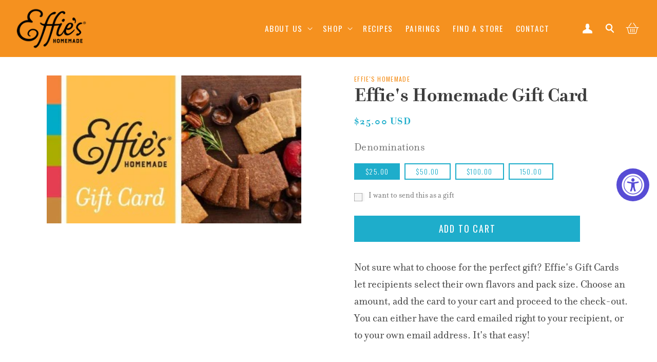

--- FILE ---
content_type: text/css
request_url: https://effieshomemade.com/cdn/shop/t/19/assets/global.css?v=111099750663379123991717094163
body_size: 2805
content:
@import"https://fonts.googleapis.com/css2?family=Oswald:wght@200..700&family=Playfair+Display:ital,wght@0,400..900;1,400..900&display=swap";@import"//hello.myfonts.net/count/3776c7";@font-face{font-family:filosofia;font-weight:400;font-style:italic;src:url(//effieshomemade.com/cdn/shop/t/2/assets/3776C7_0_0.eot?v=73186151184259781131536089201\ );src:url(//effieshomemade.com/cdn/shop/t/2/assets/3776C7_0_0.eot?%23iefix&v=73186151184259781131536089201\ ) format("embedded-opentype"),url(//effieshomemade.com/cdn/shop/t/2/assets/3776C7_0_0.woff2?v=155968529029426552831536089208\ ) format("woff2"),url(//effieshomemade.com/cdn/shop/t/2/assets/3776C7_0_0.woff?v=130157388692617970101536089215\ ) format("woff"),url(//effieshomemade.com/cdn/shop/t/2/assets/3776C7_0_0.ttf?v=71627319086934508631536089230\ ) format("truetype")}@font-face{font-family:filosofia;font-weight:700;font-style:normal;src:url(//effieshomemade.com/cdn/shop/t/2/assets/3776C7_1_0.eot?v=144521577623466494471536089179\ );src:url(//effieshomemade.com/cdn/shop/t/2/assets/3776C7_1_0.eot?%23iefix&v=144521577623466494471536089179\ ) format("embedded-opentype"),url(//effieshomemade.com/cdn/shop/t/2/assets/3776C7_1_0.woff2?v=96801450071074106901536089173\ ) format("woff2"),url(//effieshomemade.com/cdn/shop/t/2/assets/3776C7_1_0.woff?v=175170636585305108461536089194\ ) format("woff"),url(//effieshomemade.com/cdn/shop/t/2/assets/3776C7_1_0.ttf?v=8841847085878625861536089187\ ) format("truetype")}@font-face{font-family:filosofia;font-weight:400;font-style:normal;src:url(//effieshomemade.com/cdn/shop/t/2/assets/3776C7_2_0.eot?v=126633004994095332121536089138\ );src:url(//effieshomemade.com/cdn/shop/t/2/assets/3776C7_2_0.eot?%23iefix&v=126633004994095332121536089138\ ) format("embedded-opentype"),url(//effieshomemade.com/cdn/shop/t/2/assets/3776C7_2_0.woff2?v=117349172885538136671536089101\ ) format("woff2"),url(//effieshomemade.com/cdn/shop/t/2/assets/3776C7_2_0.woff?v=129170797564265343751536089166\ ) format("woff"),url(//effieshomemade.com/cdn/shop/t/2/assets/3776C7_2_0.ttf?v=90817317298373523691536089147\ ) format("truetype")}@font-face{font-family:filosofia-unicase;src:url(//effieshomemade.com/cdn/shop/t/2/assets/3776C7_3_0.eot?v=62088173799748606541536089112\ );src:url(//effieshomemade.com/cdn/shop/t/2/assets/3776C7_3_0.eot?%23iefix&v=62088173799748606541536089112\ ) format("embedded-opentype"),url(//effieshomemade.com/cdn/shop/t/2/assets/3776C7_3_0.woff2?v=157500715113985457521536089095\ ) format("woff2"),url(//effieshomemade.com/cdn/shop/t/2/assets/3776C7_3_0.woff?v=120652130502401764011536089127\ ) format("woff"),url(//effieshomemade.com/cdn/shop/t/2/assets/3776C7_3_0.ttf?v=43706081440146061411536089121\ ) format("truetype")}html{scroll-behavior:smooth}body{color:#3d3d3d;-webkit-appearance:none;-moz-appearance:none;-ms-appearance:none;margin:0;font-size:22px;font-weight:300;line-height:1.6;letter-spacing:normal;overflow-x:hidden;-webkit-font-smoothing:antialiased;-moz-osx-font-smoothing:grayscale;font-family:filosofia}.d-block{display:block!important}.position-relative{position:relative!important}.extra-large-spaced-section{padding:110px 0!important;margin-top:0!important}.large-spaced-section{padding:80px 0!important;margin-top:0!important}.spaced-section{padding:60px 0!important;margin-top:0!important}.small-spaced-section{padding:40px 0;margin-top:0!important}h1,h2,h3,h4,h5,h6,.h1,.h2,.h3,.h4,.h5,.h6,.h7{margin:0 0 .5em;line-height:1.1;-webkit-font-smoothing:antialiased;-moz-osx-font-smoothing:grayscale;font-family:filosofia!important;letter-spacing:0px!important;font-weight:700!important;word-break:keep-all}h1,.h1{font-size:7rem line-height:1}.ls-overlay-container h1{font-size:2rem!important}.Polaris-Box h3{font-size:.7rem!important}h2,.h2{font-size:5rem}h3,.h3{font-size:4rem}h4,.h4{font-size:3rem}h5,.h5{font-size:2rem}h6,.h6{font-size:18px}.m-0{margin:0!important}.mt-0,.my-0{margin-top:0!important}.mr-0,.mx-0{margin-right:0!important}.mb-0,.my-0{margin-bottom:0!important}.ml-0,.mx-0{margin-left:0!important}.m-1{margin:1rem!important}.mt-1,.my-1{margin-top:1rem!important}.mr-1,.mx-1{margin-right:1rem!important}.mb-1,.my-1{margin-bottom:1rem!important}.ml-1,.mx-1{margin-left:1rem!important}.m-2{margin:2rem!important}.mt-2,.my-2{margin-top:2rem!important}.mr-2,.mx-2{margin-right:2rem!important}.mb-2,.my-2{margin-bottom:2rem!important}.ml-2,.mx-2{margin-left:2rem!important}.m-3{margin:3rem!important}.mt-3,.my-3{margin-top:3rem!important}.mr-3,.mx-3{margin-right:3rem!important}.mb-3,.my-3{margin-bottom:3rem!important}.ml-3,.mx-3{margin-left:3rem!important}.m-4{margin:4rem!important}.mt-4,.my-4{margin-top:4rem!important}.mr-4,.mx-4{margin-right:4rem!important}.mb-4,.my-4{margin-bottom:4rem!important}.ml-4,.mx-4{margin-left:4rem!important}.m-5{margin:5rem!important}.mt-5,.my-5{margin-top:5rem!important}.mr-5,.mx-5{margin-right:5rem!important}.mb-5,.my-5{margin-bottom:5rem!important}.ml-5,.mx-5{margin-left:5rem!important}.p-0{padding:0!important}.pt-0,.py-0{padding-top:0!important}.pr-0,.px-0{padding-right:0!important}.pb-0,.py-0{padding-bottom:0!important}.pl-0,.px-0{padding-left:0!important}.p-1{padding:1rem!important}.pt-1,.py-1{padding-top:1rem!important}.pr-1,.px-1{padding-right:1rem!important}.pb-1,.py-1{padding-bottom:1rem!important}.pl-1,.px-1{padding-left:1rem!important}.p-2{padding:2rem!important}.pt-2,.py-2{padding-top:2rem!important}.pr-2,.px-2{padding-right:2rem!important}.pb-2,.py-2{padding-bottom:2rem!important}.pl-2,.px-2{padding-left:2rem!important}.p-3{padding:3rem!important}.pt-3,.py-3{padding-top:3rem!important}.pr-3,.px-3{padding-right:3rem!important}.pb-3,.py-3{padding-bottom:3rem!important}.pl-3,.px-3{padding-left:3rem!important}.p-4{padding:4rem!important}.pt-4,.py-4{padding-top:4rem!important}.pr-4,.px-4{padding-right:4rem!important}.pb-4,.py-4{padding-bottom:4rem!important}.pl-4,.px-4{padding-left:4rem!important}.p-5{padding:5rem!important}.pt-5,.py-5{padding-top:5rem!important}.pr-5,.px-5{padding-right:5rem!important}.pb-5,.py-5{padding-bottom:5rem!important}.pl-5,.px-5{padding-left:5rem!important}p{line-height:150%;color:#3d3d3d}.p1{font-size:24px!important}.p2{font-size:18px!important}.p3{font-size:16px!important}.p4{font-size:14px!important}.p-big{font-size:24px!important}a{text-decoration:none}.btn,.button{padding:12px 24px!important;transition:all .5s;box-shadow:none!important;outline:none!important;margin-top:30px;font-size:18px;font-style:normal;line-height:150%;letter-spacing:.1em;display:inline-block;text-align:center;position:relative;color:#fff;-webkit-font-smoothing:antialiased;-moz-osx-font-smoothing:grayscale;overflow:visible;border:none;text-decoration:inherit!important;font-weight:400;font-family:Oswald,sans-serif;text-transform:uppercase}cart-remove-button .button{color:#000!important}.btn:before,.btn:after,.button:before,.button:after{box-shadow:none!important}.btn:hover,.button:hover{color:#fff}.lg-btn{padding:20px 5%}.small-btn{padding:7px 15px!important;min-height:auto;min-width:auto;font-size:16px}.btn-border{border:2px solid;padding:8px 22px}.bg-blue{background-color:#1eadcb!important}.bg-orange{background-color:#f5911f!important}.text-blue{color:#1eadcb!important}.text-orange{color:#f5911f!important}.border-none{border:none!important}.btn:hover{transition:all .3s ease-in-out}.btn.bg-orange:hover{background-color:#1eadcb!important}.btn.bg-blue:hover,.button:hover{background-color:#f5911f!important}img{max-width:100%}.flex-wrap{display:-webkit-box!important;display:-ms-flexbox!important;display:flex!important;-ms-flex-wrap:wrap;flex-wrap:wrap}.title-wrapper--self-padded-mobile,.title-wrapper-with-link--no-heading{margin-bottom:80px}.title-wrapper--self-padded-mobile p.multi-col-subtext,.title-wrapper-with-link--no-heading p.multi-col-subtext{margin:20px auto;max-width:780px}.title-wrapper--self-padded-mobile h2,.title-wrapper-with-link--no-heading h2{letter-spacing:0px}.title-wrapper--self-padded-mobile span,.title-wrapper-with-link--no-heading span{font-size:50%;font-family:inherit!important;display:block;font-weight:500}.title-wrapper--self-padded-mobile .btn.button--primary:hover,.title-wrapper-with-link--no-heading .btn.button--primary:hover{background-color:#642f00!important}.custom-width-title{max-width:770px;margin-left:auto;margin-right:auto}.title-with-border{border-bottom:3px solid #01426a;padding-bottom:10px;padding-left:0;padding-right:0}.heading-with-button{display:flex;align-items:flex-end;justify-content:space-between;margin-bottom:80px}.ls-0{letter-spacing:0!important}.text-center{text-align:center!important}.text-right{text-align:right!important}hr{clear:both;border-top:solid #f5911f;border-width:1px 0 0;margin:30px 0;height:0}.text-default-section{line-height:1.5}.text-default-section a{border-bottom:1px solid #1eadcb}.text-default-section a,.text-default-section .text-link,.text-default-section a:hover,.text-default-section .text-link:hover{color:#1eadcb}h1 a,.h1 a,h2 a,.h2 a,h3 a,.h3 a,h4 a,.h4 a,h5 a,.h5 a,h6 a,.h6 a{text-decoration:none!important;font-weight:inherit}a{color:#3d3d3d;text-decoration:none;background:transparent}a:hover{color:#3d3d3d}.template-page #MainContent,.template-customers-register #MainContent,.template-customers-login #MainContent{padding-top:50px}.about-us #MainContent,.template-blog #MainContent{padding-top:0}.template-page h2.title.inline-richtext.h2,.customer h1{font-size:40px!important;text-align:center;position:relative;padding-bottom:15px}.template-page h2.title.inline-richtext.h2:before,.customer h1:before{background:#f5911f;content:"";position:absolute;left:50%;bottom:0;width:50px;height:1px;transform:translate(-50%)}#aaa-form-builder{background-color:transparent!important}#aaa-form-builder input,#aaa-form-builder textarea{padding:8px 12px;font-size:.9em;background-color:#f6f6f6;color:#1c1d1d;line-height:1.6;font-family:filosofia,serif;-webkit-transition:opacity .4s ease-out;-moz-transition:opacity .4s ease-out;-ms-transition:opacity .4s ease-out;-o-transition:opacity .4s ease-out;transition:opacity .4s ease-out}#aaa-form-builder textarea{min-height:100px}.template-page #aaa-form-builder .aaaformbuilder_form .fb-submit button{font-size:18px!important;background-color:#1eadcb!important}#aaa-form-builder .aaaformbuilder_form .fb-submit button:hover{background-color:#f5911f!important}#MainContent p a{border-bottom:1px solid #1eadcb}#MainContent p a,#MainContent p a:hover{color:#1eadcb}select{-webkit-appearance:none;-moz-appearance:none;appearance:none;background-position:right center;background-image:url(//effieshomemade.com/cdn/shop/t/2/assets/ico-select.svg?v=9522428\2026);background-repeat:no-repeat;background-position:right 10px center;background-color:transparent;padding-right:28px;text-indent:.01px;text-overflow:"";cursor:pointer}select:hover{outline:1px solid #dddddd}input:hover,textarea:hover,select:hover{-webkit-transition:opacity .15s ease-out;-moz-transition:opacity .15s ease-out;-ms-transition:opacity .15s ease-out;-o-transition:opacity .15s ease-out;transition:opacity .15s ease-out;opacity:.9}input,textarea,select{font-size:.9em;border-color:transparent;background-color:#f6f6f6!important;color:#1c1d1d!important;-webkit-transition:opacity .4s ease-out;-moz-transition:opacity .4s ease-out;-ms-transition:opacity .4s ease-out;-o-transition:opacity .4s ease-out;transition:opacity .4s ease-out}input,textarea,select{max-width:100%;padding:8px 10px;border-radius:0}input,textarea,select{font-size:20px;line-height:1.6;font-family:filosofia,serif;color:#3d3d3d;font-weight:300;-webkit-font-smoothing:antialiased;-webkit-text-size-adjust:100%;text-rendering:optimizeLegibility}.inline-list{margin-left:0}.inline-list li{display:inline-block;margin-bottom:0}.video-wrapper{position:relative;overflow:hidden;max-width:100%;padding-bottom:56.25%;height:0;height:auto}.video-wrapper iframe{position:absolute;top:0;left:0;width:100%;height:100%}.rte{margin-bottom:15px}.rte h3,.rte .h3{text-align:center}.rte h2,.rte .h2,.rte h3,.rte .h3{margin-top:1.5em;margin-bottom:1em}.slick-dots li button:before{background:#fff;width:100%!important;height:100%!important;content:""!important;border-radius:50px;opacity:1!important;border:2px solid #ccc}.slick-dots li.slick-active button:before{background:#ccc}.slick-dots li{width:18px!important;height:18px!important}.slick-dots{position:relative!important}.ls-add-to-cart{padding:7px 15px!important;transition:all .5s;box-shadow:none!important;outline:none!important;font-size:14px!important;font-style:normal;line-height:150%!important;letter-spacing:.1em;display:inline-block!important;text-align:center;position:relative;color:#fff!important;-webkit-font-smoothing:antialiased;-moz-osx-font-smoothing:grayscale;overflow:visible;border:none!important;text-decoration:inherit!important;font-weight:400;font-family:Oswald,sans-serif;text-transform:uppercase;background-color:#1eadcb!important}.ls-add-to-cart:hover{background-color:#f5911f!important}@media screen and (min-width: 768px){.ls-recommendation-box[data-box-type=Upsell] .limespot-next,.ls-recommendation-box[data-box-type=Upsell] .limespot-prev{min-width:60px!important}.ls-recommendation-box[data-box-type=Upsell] .limespot-next svg,.ls-recommendation-box[data-box-type=Upsell] .limespot-prev svg{max-width:24px}}.mega-menu[open] .mega-menu__content{opacity:1}sticky-header.header-wrapper{background:#f5911f!important;width:100%;border:none}.utility-bar{background-color:#1eadcb}.announcement-bar__message{color:#fff;font-weight:700!important;margin:0!important}sticky-header header.header{padding:4px 30px!important}sticky-header.header-wrapper header.header .header__menu-item{color:#fff;transition:all .3s ease-in-out;font-family:Oswald,sans-serif;font-weight:400;font-style:normal;letter-spacing:.1em;text-transform:uppercase;-webkit-transition:color .2s;-moz-transition:color .2s;-ms-transition:color .2s;-o-transition:color .2s;transition:color .2s;font-size:.7em}sticky-header.header-wrapper header.header .header__menu-item a{color:#fff}sticky-header.header-wrapper header.header details[open]>.header__menu-item{background:#fff;color:#1eadcb;text-decoration:none}sticky-header.header-wrapper header.header details[open]>.header__menu-item a{color:#1eadcb;text-decoration:none}sticky-header.header-wrapper header.header .header__menu-item:hover{text-decoration:none;color:#fff}.header__icon{color:#fff}.header__menu-item:hover span{text-decoration:none}sticky-header.header-wrapper header.header details[open]>.header__menu-item span:before{content:"";position:absolute;left:15px;right:30px;bottom:0;display:block;background-color:#1eadcb;height:1px;z-index:6}sticky-header.header-wrapper header.header .header__submenu li .header__menu-item{color:#3d3d3d;font-family:filosofia;text-decoration:none;font-style:italic;display:block;letter-spacing:0;padding:8px 10px;font-size:17px;text-transform:inherit;white-space:nowrap}sticky-header.header-wrapper header.header .header__submenu li .header__menu-item:hover{color:#1eadcb}.header__icon--search svg{width:20px;height:auto;color:#fff}.header__icon--search svg,.header__icon--account svg{width:25px;height:auto;color:#fff}.header__icon--cart svg{width:30px;height:auto;color:#fff!important}.menu-drawer__utility-links .menu-drawer__account svg{height:2rem;width:2rem;margin-right:1rem}sticky-header.header-wrapper header.header .header__submenu{-webkit-transform:translateY(-12px);-moz-transform:translateY(-12px);-ms-transform:translateY(-12px);-o-transform:translateY(-12px);transform:translateY(-12px);border-top:none;animation:none}sticky-header.header-wrapper header.header details[open]>.header__submenu{opacity:1;pointer-events:initial;-webkit-transform:translateY(0px);-moz-transform:translateY(0px);-ms-transform:translateY(0px);-o-transform:translateY(0px);transform:translateY(0);-webkit-transition:all .3s ease-in-out;-moz-transition:all .3s ease-in-out;-ms-transition:all .3s ease-in-out;-o-transition:all .3s ease-in-out;transition:all .3s ease-in-out}@media screen and (max-width:1100px){sticky-header.header-wrapper header.header .header__menu-item{font-size:15px;padding:1rem}sticky-header header.header{padding:4px 15px!important}}@media screen and (max-width:991px){sticky-header header.header{display:grid;padding:0 20px!important}.header__heading .header__heading-link{padding:5px}.header__heading-logo-wrapper{max-width:86px}}.predictive-search__heading{font-size:28px!important;text-transform:inherit;color:#323232!important}@media screen and (min-width: 990px){.header--middle-left{grid-template-columns:1fr 6fr 1fr}.header__inline-menu{justify-self:flex-end}}@media screen and (max-width:991px){h1,.h1{font-size:42px!important}h2,.h2{font-size:30px!important}h3,.h3{font-size:25px!important}.title-wrapper--self-padded-mobile p br,.title-wrapper-with-link--no-heading p br{display:none}}@media screen and (min-width: 768px){.mobile-only{display:none!important}.template-article #MainContent{padding:55px 0 40px}}@media screen and (max-width: 767px){.desktop-only{display:none!important}.template-article #MainContent{padding:30px 0}.title-wrapper--self-padded-mobile,.title-wrapper-with-link--no-heading{margin-bottom:40px}.header__search{display:none}}
/*# sourceMappingURL=/cdn/shop/t/19/assets/global.css.map?v=111099750663379123991717094163 */
